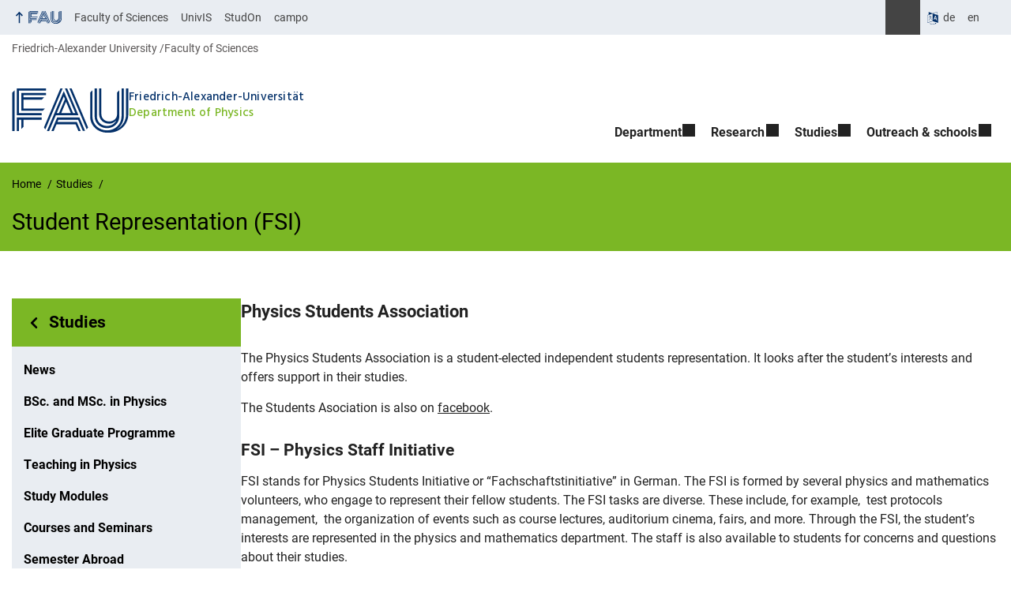

--- FILE ---
content_type: text/html; charset=UTF-8
request_url: https://www.physics.nat.fau.eu/studies/students-representation/
body_size: 11241
content:
<!DOCTYPE html>
<html class="no-js" lang="en-US">
	<head>
		<meta charset="UTF-8">
		<meta name="viewport" content="width=device-width, initial-scale=1.0">
		<title>Student Representation (FSI) - Department of Physics</title>
			<style>img:is([sizes="auto" i], [sizes^="auto," i]) { contain-intrinsic-size: 3000px 1500px }</style>
			<link rel="alternate" hreflang="de" href="https://www.physik.nat.fau.de/studium-o/fachschaft/">
		<link rel="alternate" type="application/rss+xml" title="Department of Physics - RSS 2.0 Feed" href="https://www.physics.nat.fau.eu/feed/">
		
		<!-- The SEO Framework by Sybre Waaijer -->
		<meta name="robots" content="max-snippet:-1,max-image-preview:large,max-video-preview:-1" />
		<link rel="canonical" href="https://www.physics.nat.fau.eu/studies/students-representation/" />
		<meta name="description" content="The Physics Students Association is a student-elected independent students representation. It looks after the student’s interests and offers support in their…" />
		<meta property="og:type" content="website" />
		<meta property="og:locale" content="en_US" />
		<meta property="og:site_name" content="Department of Physics" />
		<meta property="og:title" content="Student Representation (FSI)" />
		<meta property="og:description" content="The Physics Students Association is a student-elected independent students representation. It looks after the student’s interests and offers support in their studies. The Students Asociation is also…" />
		<meta property="og:url" content="https://www.physics.nat.fau.eu/studies/students-representation/" />
		<meta property="og:image" content="https://www.test.physik.nat.fau.de/files/2017/02/FSI_Gruppenfoto-300x200.jpg" />
		<meta name="twitter:card" content="summary_large_image" />
		<meta name="twitter:title" content="Student Representation (FSI)" />
		<meta name="twitter:description" content="The Physics Students Association is a student-elected independent students representation. It looks after the student’s interests and offers support in their studies. The Students Asociation is also…" />
		<meta name="twitter:image" content="https://www.test.physik.nat.fau.de/files/2017/02/FSI_Gruppenfoto-300x200.jpg" />
		<script type="application/ld+json">{"@context":"https://schema.org","@graph":[{"@type":"WebSite","@id":"https://www.physics.nat.fau.eu/#/schema/WebSite","url":"https://www.physics.nat.fau.eu/","name":"Department of Physics","inLanguage":"en-US","potentialAction":{"@type":"SearchAction","target":{"@type":"EntryPoint","urlTemplate":"https://www.physics.nat.fau.eu/search/{search_term_string}/"},"query-input":"required name=search_term_string"},"publisher":{"@type":"Organization","@id":"https://www.physics.nat.fau.eu/#/schema/Organization","name":"Department of Physics","url":"https://www.physics.nat.fau.eu/"}},{"@type":"WebPage","@id":"https://www.physics.nat.fau.eu/studies/students-representation/","url":"https://www.physics.nat.fau.eu/studies/students-representation/","name":"Student Representation (FSI) - Department of Physics","description":"The Physics Students Association is a student-elected independent students representation. It looks after the student’s interests and offers support in their…","inLanguage":"en-US","isPartOf":{"@id":"https://www.physics.nat.fau.eu/#/schema/WebSite"},"breadcrumb":{"@type":"BreadcrumbList","@id":"https://www.physics.nat.fau.eu/#/schema/BreadcrumbList","itemListElement":[{"@type":"ListItem","position":1,"item":"https://www.physics.nat.fau.eu/","name":"Department of Physics"},{"@type":"ListItem","position":2,"item":"https://www.physics.nat.fau.eu/studies/","name":"Studies"},{"@type":"ListItem","position":3,"name":"Student Representation (FSI)"}]},"potentialAction":{"@type":"ReadAction","target":"https://www.physics.nat.fau.eu/studies/students-representation/"}}]}</script>
		<!-- / The SEO Framework by Sybre Waaijer | 25.90ms meta | 9.60ms boot -->
		
		<link rel="alternate" type="application/rss+xml" title="Department of Physics &raquo; Feed" href="https://www.physics.nat.fau.eu/feed/" />
		<link rel='stylesheet' id='rrze-univis-css' href='https://www.physics.nat.fau.eu/wp-content/plugins/rrze-univis/css/rrze-univis.css?ver=6.8.3' media='all' />
		<link rel='stylesheet' id='fau-style-css' href='https://www.physics.nat.fau.eu/wp-content/themes/FAU-Natfak/style.css?ver=2.6.36' media='all' />
		<link rel='stylesheet' id='fau-style-print-css' href='https://www.physics.nat.fau.eu/wp-content/themes/FAU-Natfak/print.css?ver=2.6.36' media='print' />
		<link rel='stylesheet' id='rrze-legal-cookie-css' href='https://www.physics.nat.fau.eu/wp-content/plugins/rrze-legal/build/banner.css?ver=2.8.9' media='all' />
		<script src="https://www.physics.nat.fau.eu/wp-includes/js/jquery/jquery.min.js?ver=3.7.1" id="jquery-core-js"></script>
		<script src="https://www.physics.nat.fau.eu/wp-includes/js/jquery/jquery-migrate.min.js?ver=3.4.1" id="jquery-migrate-js"></script>
		<script type="text/javascript" id="rrze-unvis-ajax-frontend-js-extra">
		/* <![CDATA[ */
		var univis_frontend_ajax = {"ajax_frontend_url":"https:\/\/www.physics.nat.fau.eu\/wp-admin\/admin-ajax.php","ics_nonce":"b72ed50612"};
		/* ]]> */
		</script>
		<script src="https://www.physics.nat.fau.eu/wp-content/plugins/rrze-univis/src/js/rrze-univis-frontend.js" id="rrze-unvis-ajax-frontend-js"></script>
		        <style type="text/css">
		            #wpadminbar #wp-admin-bar-wp-logo>.ab-item .ab-icon:before,
		            #wpadminbar .quicklinks li .blavatar:before {
		                content: "\f319";
		                top: 2px;
		            }
		        </style>
		<link rel="dns-prefetch" href="http://www.physics.nat.fau.eu" crossorigin>
		<link rel="dns-prefetch" href="https://fau.eu" crossorigin>
		<link rel="dns-prefetch" href="https://nat.fau.eu" crossorigin>
		<link rel="shortcut icon" href="https://www.physics.nat.fau.eu/wp-content/themes/FAU-Natfak/img/socialmedia/favicon.ico">
		<link rel="apple-touch-icon" sizes="180x180" href="https://www.physics.nat.fau.eu/wp-content/themes/FAU-Natfak/img/socialmedia/favicon-apple-touch.png">
		<link rel="icon" type="image/png" sizes="180x180" href="https://www.physics.nat.fau.eu/wp-content/themes/FAU-Natfak/img/socialmedia/favicon-180x180.png">
		<link rel="icon" type="image/svg+xml" href="https://www.physics.nat.fau.eu/wp-content/themes/FAU-Natfak/img/socialmedia/favicon.svg" sizes="any">
		<link rel="mask-icon" type="image/svg+xml" href="https://www.physics.nat.fau.eu/wp-content/themes/FAU-Natfak/img/socialmedia/favicon-mask.svg" color="#04316a">
		<meta name="msapplication-TileColor" content="#04316a">
		<meta name="msapplication-TileImage" content="https://www.physics.nat.fau.eu/wp-content/themes/FAU-Natfak/img/socialmedia/favicon-180x180.png">
		<meta name="theme-color" content="#04316a">
	</head>
	<body id="top" class="wp-singular page-template page-template-page-templates page-template-page-subnav page-template-page-templatespage-subnav-php page page-id-841 page-child parent-pageid-71 wp-embed-responsive wp-theme-FAU-Natfak active-meta-widget faculty-nat fau-theme fauorg-fakultaet nologo slider-autoplay slider-fade blogroll-image-3-2 mainnav-forceclick mainnav-plainview blockeditor-disabled">		<div id="pagewrapper">
			<div id="headerwrapper">
				<nav id="skiplinks" aria-label="Jump links">
					<ul class="jumplinks">
						<li><a href="#maintop" tabindex="0">Skip navigation</a></li>
						<li><a href="#nav" tabindex="0">Skip to navigation</a></li>
						<li><a href="#footer" tabindex="0">Skip to the bottom</a></li>
					</ul>
				</nav>
				<div id="meta">
                    <div class="header-container">
                        <div class="header-row" id="meta-menu">
                            <div class="meta-links-container">
                                <a href="#meta-menu" class="meta-links-trigger meta-links-trigger-open">
                                    <span class="meta-links-trigger-text">Simulate organization breadcrumb open</span>
                                    <span class="meta-links-trigger-icon meta-links-trigger-icon-fau">
                                        <svg height="58" width="153" aria-labelledby="website-title" aria-hidden="true" role="img"><use xlink:href="#fau-logo-2021" class="faubaselogo"/></svg>                                    </span>
                                </a>
                                <a href="#top" class="meta-links-trigger meta-links-trigger-close">
                                    <span class="meta-links-trigger-text">Simulate organization breadcrumb close</span>
                                    <span class="meta-links-trigger-icon"></span>
                                </a>
                            </div>
                            <div class="meta-logo">
                                <div class="branding" itemscope itemtype="http://schema.org/Organization">
                                    <a itemprop="url" rel="home" class="generated" href="/"><span class="textlogo"><span class="baselogo"><svg height="58" width="153" aria-labelledby="website-title-meta" aria-hidden="true" role="img"><use xlink:href="#fau-logo-2021" class="faubaselogo"/></svg></span><span class="text"><span class="fau-title" aria-hidden="true">Friedrich-Alexander-Universität</span> <span id="website-title-meta" class="visible-title nat" itemprop="name">Department of Physics</span></span></span></a>                                </div>
                            </div>
                        </div>
                        <nav class="meta-links"
                             aria-label="Navigation: More offers">
                            <ul class="orgalist"><li class="fauhome"><a href="https://www.fau.eu"><svg height="16" width="42" aria-labelledby="fau-logo-2021-title-3 fau-logo-2021-desc-3" role="img"><title id="fau-logo-2021-title-3">FAU</title><desc id="fau-logo-2021-desc-3">To the central FAU website</desc><use xlink:href="#fau-logo-2021" class="fau"/></svg></a></li>
</ul>
    <nav class="orga-breadcrumb" aria-label="Organizational Navigation"><ol class="breadcrumblist" itemscope itemtype="https://schema.org/BreadcrumbList"><li itemprop="itemListElement" itemscope itemtype="https://schema.org/ListItem"><a itemprop="item" href="https://www.fau.eu"><span itemprop="name">Friedrich-Alexander University</span></a><meta itemprop="position" content="1" /></li><li itemprop="itemListElement" itemscope itemtype="https://schema.org/ListItem"><a itemprop="item" href="https://www.nat.fau.eu"><span itemprop="name">Faculty of Sciences</span></a><meta itemprop="position" content="2" /></li></ol></nav><div class="meta-search">
    <div itemscope itemtype="https://schema.org/WebSite">
        <meta itemprop="url" content="/">
        <form itemprop="potentialAction" itemscope itemtype="https://schema.org/SearchAction" id="search-header" role="search" aria-label="Search website" method="get" class="searchform" action="/">
            <label for="headsearchinput">Please enter the search term for searching into the documents of this website:</label>
            <meta itemprop="target" content="/?s={s}">
            <input itemprop="query-input" id="headsearchinput" type="text" value="" name="s" placeholder="Search term" required>
            <input type="hidden" name="post_type[]" value="page"><input type="hidden" name="post_type[]" value="post">            <div class="search-initiate-button"><span class="screen-reader-text">Suche öffnen</span></div>
            <input type="submit" enterkeyhint="search" value="Find">
        </form>
    </div>
</div>

<div class="meta-widget cms-workflow-widget"><div class="workflow-language mlp_language_box" aria-label="Language switcher" role="navigation"><ul><li><a rel="alternate" lang="de" hreflang="de" href="https://www.physik.nat.fau.de/studium-o/fachschaft/">de</a></li><li class="lang-current current"><a rel="alternate" lang="en" hreflang="en" href="https://www.physics.nat.fau.eu/studies/students-representation/" id="lang-current-locale">en</a></li></ul></div></div><ul class="meta-nav menu"><li><a data-wpel-link="internal" href="https://www.nat.fau.eu/">Faculty of Sciences</a></li><li><a data-wpel-link="internal" href="http://univis.uni-erlangen.de/">UnivIS</a></li><li><a data-wpel-link="internal" href="https://www.studon.fau.de">StudOn</a></li><li><a data-wpel-link="internal" href="https://www.campo.fau.eu/">campo</a></li></ul>
                        </nav>
                    </div>
                </div>
                
    <nav class="orga-breadcrumb" aria-label="Organizational Navigation"><ol class="breadcrumblist" itemscope itemtype="https://schema.org/BreadcrumbList"><li itemprop="itemListElement" itemscope itemtype="https://schema.org/ListItem"><a itemprop="item" href="https://www.fau.eu"><span itemprop="name">Friedrich-Alexander University</span></a><meta itemprop="position" content="1" /></li><li itemprop="itemListElement" itemscope itemtype="https://schema.org/ListItem"><a itemprop="item" href="https://www.nat.fau.eu"><span itemprop="name">Faculty of Sciences</span></a><meta itemprop="position" content="2" /></li></ol></nav>                <header id="header">
                    <div class="header-container">
                        <div class="header-row">
                            <div class="branding" id="logo" itemscope itemtype="http://schema.org/Organization">

                                <a itemprop="url" rel="home" class="generated" href="/"><span class="textlogo"><span class="baselogo"><svg height="58" width="153" aria-labelledby="website-title" aria-hidden="true" role="img"><use xlink:href="#fau-logo-2021" class="faubaselogo"/></svg></span><span class="text"><span class="fau-title" aria-hidden="true">Friedrich-Alexander-Universität</span> <span id="website-title" class="visible-title nat" itemprop="name">Department of Physics</span></span></span></a>
                            </div>
                                                        <nav class="header-menu" id="nav" aria-label="Main navigation">
                                <a href="#nav" id="mainnav-toggle"><span>Navigation</span></a>
                                <a href="#top" id="mainnav-toggle-close"><span>Navigation close</span></a>
                                <div id="nav-wrapper">
                                <ul class="nav"><li class="level1 has-sub"><a href="https://www.physics.nat.fau.eu/department/" class=" menu-item has-sub">Department</a><div class="nav-flyout"><div class="container"><div class="row"><div class="flyout-entries-full column-count-2"><ul class="sub-menu level2"><li class="external"><a href="https://www.physics.fau.eu/" class=" menu-item menu-item-type-custom menu-item-object-custom">Home</a></li><li><a href="https://www.physics.nat.fau.eu/department/staff/" class=" menu-item">Staff</a></li><li><a href="https://www.physics.nat.fau.eu/ssc/" class=" menu-item">Study Service Center (SSC) Physics</a></li><li><a href="https://www.physics.nat.fau.eu/department/facilities/" class=" menu-item">Facilities</a></li><li><a href="https://www.physics.nat.fau.eu/department/family-service/" class=" menu-item">Family service</a></li><li><a href="https://www.physics.nat.fau.eu/department/colloquium/" class=" menu-item">Colloquium</a></li><li><a href="https://www.physics.nat.fau.eu/department/graduation-ceremony-of-the-department-of-physics/" class=" menu-item">Graduation ceremony of the Department of Physics</a></li><li><a href="https://www.physics.nat.fau.eu/department/map/" class=" menu-item">Map</a></li><li><a href="https://www.physics.nat.fau.eu/department/opening-hours/" class=" menu-item">Opening hours</a></li></ul><a href="https://www.physics.nat.fau.eu/department/" class="button-portal">Portal Department</a></div></div></div></div></li><li class="level1 has-sub"><a href="https://www.physics.nat.fau.eu/research/" class=" menu-item has-sub">Research</a><div class="nav-flyout"><div class="container"><div class="row"><div class="flyout-entries-full column-count-1"><ul class="sub-menu level2"><li><a href="https://www.physics.nat.fau.eu/research/professors/" class=" menu-item">Professors</a></li><li><a href="https://www.physics.nat.fau.eu/research/junior-research-groups/" class=" menu-item">Junior Research Groups</a></li><li><a href="https://www.physics.nat.fau.eu/research/phd/" class=" menu-item">Doctoral students</a></li><li><a href="https://www.physics.nat.fau.eu/research/research-focus-areas/" class=" menu-item">Research Focus Areas</a></li><li><a href="https://www.physics.nat.fau.eu/research/centers/" class=" menu-item">Centers</a></li><li><a href="https://www.physics.nat.fau.eu/research/coordinated-dfg-programs/" class=" menu-item">Coordinated DFG-programs</a></li><li><a href="https://www.physics.nat.fau.eu/research/excellence-initiative/" class=" menu-item">Excellence initiative</a></li></ul><a href="https://www.physics.nat.fau.eu/research/" class="button-portal">Portal Research</a></div></div></div></div></li><li class="level1 has-sub"><a href="https://www.physics.nat.fau.eu/ssc/" class=" menu-item has-sub">Studies</a><div class="nav-flyout"><div class="container"><div class="row"><div class="flyout-entries-full column-count-2"><ul class="sub-menu level2"><li class="has-sub"><a href="https://www.physics.nat.fau.eu/ssc/prospectivestudents/" class=" menu-item has-sub">Prospective Students</a><ul class="sub-menu level3"><li class="external"><a href="https://www.physics.fau.eu/ssc/prospectivestudents/#Degree-programmes" class=" menu-item menu-item-type-custom menu-item-object-custom">Degree programmes</a></li><li class="external"><a href="https://www.physics.fau.eu/ssc/prospectivestudents/#Starting-your-studies" class=" menu-item menu-item-type-custom menu-item-object-custom">Starting your studies</a></li><li class="external"><a href="https://www.physics.fau.eu/ssc/prospectivestudents/#Early-entrance-programme" class=" menu-item menu-item-type-custom menu-item-object-custom">Early entrance programme</a></li><li class="external"><a href="https://www.physics.fau.eu/ssc/prospectivestudents/#module-programmes" class=" menu-item menu-item-type-custom menu-item-object-custom">Module programmes</a></li><li class="external"><a href="https://www.physics.fau.eu/ssc/prospectivestudents/#Information-events" class=" menu-item menu-item-type-custom menu-item-object-custom">Information events</a></li></ul></li><li class="has-sub"><a href="https://www.physics.nat.fau.eu/ssc/students/" class=" menu-item has-sub">Students</a><ul class="sub-menu level3"><li class="external"><a href="https://www.studon.fau.de/studon/goto.php?target=crs_5988248" class=" menu-item menu-item-type-custom menu-item-object-custom">Information portal (→ StudOn)</a></li><li class="external"><a href="https://www.physics-advanced.de/" class=" menu-item menu-item-type-custom menu-item-object-custom">Physics advanced</a></li><li class="external"><a href="https://www.physics.fau.eu/ssc/students/#lab-courses" class=" menu-item menu-item-type-custom menu-item-object-custom">Lab courses</a></li><li class="external"><a href="https://www.physics.fau.eu/ssc/students/#CIP_pool" class=" menu-item menu-item-type-custom menu-item-object-custom">CIP pool</a></li><li><a href="https://www.physics.nat.fau.eu/ssc/downloads/" class=" menu-item">Forms and leaflets</a></li><li class="external"><a href="https://www.physics.fau.eu/ssc/students/#Teaching_evaluation" class=" menu-item menu-item-type-custom menu-item-object-custom">Teaching evaluation</a></li></ul></li><li class="external"><a href="https://www.physics.fau.eu/ssc/students/#Alumni" class=" menu-item menu-item-type-custom menu-item-object-custom">Alumni</a></li><li class="external"><a href="https://mp.fsi.fau.de/?lang=en" class=" menu-item menu-item-type-custom menu-item-object-custom">Student association FSI (→ external)</a></li></ul><a href="https://www.physics.nat.fau.eu/ssc/" class="button-portal">Portal Study Service Center (SSC) Physics</a></div></div></div></div></li><li class="level1 has-sub"><a href="https://www.physics.nat.fau.eu/ssc/schools/" class=" menu-item has-sub">Outreach &amp; schools</a><div class="nav-flyout"><div class="container"><div class="row"><div class="flyout-entries-full column-count-1"><ul class="sub-menu level2"><li class="external"><a href="https://www.physics.fau.eu/" class=" menu-item menu-item-type-custom menu-item-object-custom">News</a></li><li class="has-sub"><a href="https://www.physics.nat.fau.eu/allevents/" class=" menu-item has-sub">Events</a><ul class="sub-menu level3"><li class="external"><a href="https://www.physik.nat.fau.de/schueler/moderne-physik/" class=" menu-item menu-item-type-custom menu-item-object-custom">Moderne Physik am Samstagmorgen (German)</a></li><li class="external"><a href="https://www.physik.nat.fau.de/department/weihnachtsvorlesung/" class=" menu-item menu-item-type-custom menu-item-object-custom">Weihnachtsvorlesung (German)</a></li><li><a href="https://www.physics.nat.fau.eu/department/colloquium/" class=" menu-item">Physics colloquium</a></li></ul></li><li><a href="https://www.physics.nat.fau.eu/ssc/schools/" class=" menu-item">Schools</a></li></ul><a href="https://www.physics.nat.fau.eu/ssc/schools/" class="button-portal">Portal Schools</a></div></div></div></div></li></ul>                                </div>
                            </nav>
                                                </div>
                    </div>
                </header>
            </div>

    <section id="hero" class="hero-small">
        <div class="hero-container hero-content">
            <div class="hero-row">
                <nav aria-label="Breadcrumb" class="breadcrumbs"><ol class="breadcrumblist" itemscope itemtype="https://schema.org/BreadcrumbList"><li itemprop="itemListElement" itemscope itemtype="https://schema.org/ListItem"><a itemprop="item" href="https://www.physics.nat.fau.eu/"><span itemprop="name">Home</span></a><meta itemprop="position" content="1" /></li><li itemprop="itemListElement" itemscope itemtype="https://schema.org/ListItem"><a itemprop="item" href="https://www.physics.nat.fau.eu/studies/"><span itemprop="name">Studies</span></a><meta itemprop="position" content="2" /></li><li itemprop="itemListElement" itemscope itemtype="https://schema.org/ListItem"><span class="active" aria-current="page" itemprop="name">Student Representation (FSI)</span><meta itemprop="position" content="3" /></li></ol></nav>			
            </div>
            <div class="hero-row" aria-hidden="true" role="presentation">
                <p class="presentationtitle" >Student Representation (FSI)</p>
            </div>
        </div>
    </section>

	<div id="content" class="subnav">
	    <div class="content-container">			
            <div class="content-row">	
                <nav class="sidebar-subnav" aria-labelledby="subnavtitle"><header id="subnavtitle" class="small menu-header"><span class="screen-reader-text">In page navigation: </span><a href="https://www.physics.nat.fau.eu/studies/">Studies</a></header><ul id="subnav"><li><a href="/studies/news/">News</a></li><li><a href="/studies/bsc-and-msc-in-physics/">BSc. and MSc. in Physics</a></li><li><a href="/studies/elite-graduate-programme/">Elite Graduate Programme</a></li><li><a href="/studies/physik-lehramt/">Teaching in Physics</a></li><li><a href="/studies/modulstudien/">Study Modules</a></li><li><a href="/studies/classes-and-seminars/">Courses and Seminars</a></li><li><a href="/studies/semester-abroad/">Semester Abroad</a></li><li><a href="/studies/service/">Service</a></li><li><a href="/studies/exam-schedule/">Exam Schedule</a></li><li class="current_page_item"><a href="/studies/students-representation/">Student Representation (FSI)</a></li><li><a href="/studies/alumni/">Alumni Association</a></li></ul></nav>		
                <div class="entry-content">
                <main>
                    <h1 id="maintop" class="screen-reader-text">Student Representation (FSI)</h1>
                    <p class="subtitle">Physics Students Association</p>                    <div class="inline-box">					   	
                                                <div class="content-inline"> 
                   
                        <p>The Physics Students Association is a student-elected independent students representation. It looks after the student&#8217;s interests and offers support in their studies.</p>
<p>The Students Asociation is also on <a href="https://www.facebook.com/fsvnat">facebook</a>.</p>
<h3>FSI &#8211; Physics Staff Initiative</h3>
<p>FSI stands for Physics Students Initiative or &#8220;Fachschaftstinitiative&#8221; in German. The FSI is formed by several physics and mathematics volunteers, who engage to represent their fellow students. The FSI tasks are diverse. These include, for example,  test protocols management,  the organization of events such as course lectures, auditorium cinema, fairs, and more. Through the FSI, the student&#8217;s interests are represented in the physics and mathematics department. The staff is also available to students for concerns and questions about their studies.</p>
<p>&nbsp;</p>
<p>&nbsp;</p>
<p><a  class="media-img lightbox alignright" href="https://www.physics.nat.fau.eu/files/2017/02/FSI_Gruppenfoto.jpg"><img fetchpriority="high" decoding="async" class="size-medium wp-image-1162  alignright " src="https://www.test.physik.nat.fau.de/files/2017/02/FSI_Gruppenfoto-300x200.jpg" alt="" width="300" height="200" srcset="https://www.physics.nat.fau.eu/files/2017/02/FSI_Gruppenfoto-300x200.jpg 300w, https://www.physics.nat.fau.eu/files/2017/02/FSI_Gruppenfoto-768x511.jpg 768w, https://www.physics.nat.fau.eu/files/2017/02/FSI_Gruppenfoto-225x150.jpg 225w, https://www.physics.nat.fau.eu/files/2017/02/FSI_Gruppenfoto-220x147.jpg 220w, https://www.physics.nat.fau.eu/files/2017/02/FSI_Gruppenfoto-165x110.jpg 165w, https://www.physics.nat.fau.eu/files/2017/02/FSI_Gruppenfoto-140x93.jpg 140w, https://www.physics.nat.fau.eu/files/2017/02/FSI_Gruppenfoto-706x470.jpg 706w, https://www.physics.nat.fau.eu/files/2017/02/FSI_Gruppenfoto-120x80.jpg 120w, https://www.physics.nat.fau.eu/files/2017/02/FSI_Gruppenfoto-145x97.jpg 145w, https://www.physics.nat.fau.eu/files/2017/02/FSI_Gruppenfoto.jpg 934w" sizes="(max-width: 300px) 100vw, 300px" /></a></p>
<p>The FSI invites everyone with interest to their weekly meetings, which take place every Wednesday at 6 pm.</p>
<p>For further information, visit the <a href="http://fachschaft.physik.uni-erlangen.de/">FSI-website</a> (German).</p>
                        </div>
                    </div>
                </main>    
                  					    
                </div>				
            </div>
	    </div>
	</div>
	
	


	<footer id="footer">
		<div class="container">
            

			<div class="footer-row">
				<div class="footer-logo fau">
					<svg height="55" width="144"><use xlink:href="#fau-logo-2021" class="fau-logo-footer"/></svg>				</div>
				<div class="footer-address">
					<address itemscope itemtype="http://schema.org/PostalAddress">
						<meta itemprop="name" content="Physics department office FAU Erlangen-Nürnberg">
						<span>Physics department office<br>FAU Erlangen-Nürnberg</span><br>
						<span itemprop="streetAddress">Staudtstr. 7 / B2 </span><br>
						<span itemprop="postalCode">91058</span> <span itemprop="addressLocality">Erlangen</span><br>
						<span itemprop="addressCountry">Germany</span>   
					</address>
			   	</div>
		    <div class="footer-meta">
			<nav aria-label="Contact, imprint and additional information">
			    <ul id="footer-nav" class="menu"><li class="tos menu-item menu-item-type-custom menu-item-object-custom menu-item-3286"><a href="https://www.physics.nat.fau.eu/imprint">Imprint</a></li>
<li class="tos menu-item menu-item-type-custom menu-item-object-custom menu-item-3287"><a href="https://www.physics.nat.fau.eu/privacy">Privacy</a></li>
<li class="tos menu-item menu-item-type-custom menu-item-object-custom menu-item-3288"><a href="https://www.physics.nat.fau.eu/accessibility">Accessibility</a></li>
<li class="menu-item menu-item-type-post_type menu-item-object-page menu-item-3455"><a href="https://www.physics.nat.fau.eu/studies/exam-schedule/">Exam Schedule</a></li>
<li class="menu-item menu-item-type-custom menu-item-object-custom menu-item-3292"><a href="https://www.physics.nat.fau.eu/ssc/downloads">Forms</a></li>
</ul>			</nav>
			<nav class="svg-socialmedia round hoverbg" aria-label="Social media"><div itemscope itemtype="http://schema.org/Organization"><meta itemprop="name" content="Department of Physics"><meta itemprop="url" content="https://www.physics.nat.fau.eu/"><ul><li class="social-facebook"><a data-wpel-link="internal" itemprop="sameAs" href="https://de-de.facebook.com/Uni.Erlangen.Nuernberg">Facebook</a></li><li class="social-iconbyurl"><a data-wpel-link="internal" itemprop="sameAs" href="https://www.physics.nat.fau.eu/feed/">RSS Feed</a></li><li class="social-instagram"><a data-wpel-link="internal" itemprop="sameAs" href="https://instagram.com/uni_fau/">Instagram</a></li><li class="social-twitter"><a data-wpel-link="internal" itemprop="sameAs" href="https://twitter.com/UniFAU">Twitter</a></li><li class="social-wikipedia"><a data-wpel-link="internal" itemprop="sameAs" href="https://de.wikipedia.org/wiki/Friedrich-Alexander-Universit%C3%A4t_Erlangen-N%C3%BCrnberg">Wikipedia</a></li></ul></div></nav>		    </div>
		</div>
	    </div>
	    <a href="#pagewrapper" class="top-link"><span class="arrow-up"></span><span class="screen-reader-text">Up</span></a>
	</footer>
    </div> 
	<script type="speculationrules">
{"prefetch":[{"source":"document","where":{"and":[{"href_matches":"\/*"},{"not":{"href_matches":["\/wp-*.php","\/wp-admin\/*","\/files\/*","\/wp-content\/*","\/wp-content\/plugins\/*","\/wp-content\/themes\/FAU-Natfak\/*","\/*\\?(.+)"]}},{"not":{"selector_matches":"a[rel~=\"nofollow\"]"}},{"not":{"selector_matches":".no-prefetch, .no-prefetch a"}}]},"eagerness":"conservative"}]}
</script>

<svg class="fau-svg-definitions" version="1.1" xmlns="http://www.w3.org/2000/svg" xmlns:xlink="http://www.w3.org/1999/xlink">
	<symbol id="fau-logo-2021" viewBox="0 0 479 183"><g id="Logo" transform="matrix(1 0 0 1 0 -2)"><path d="M0 19.1 L9.3 9.8 L9.3 178.1 L0 178.1 Z M27.8 11.3 L139 11.3 L139 2 L18.5 2 L18.5 11.3 L18.5 113.3 L120.9 113.3 L120.9 104 L27.8 104 Z M134.9 85.4 L46.3 85.4 L46.3 48.3 L122 48.3 L131.3 39 L46.3 39 L46.3 29.7 L139 29.7 L139 20.4 L46.3 20.4 L37 20.4 L37 94.5 L125.6 94.5 Z M18.5 127.1 L18.5 178.1 L27.8 178.1 L27.8 131.8 L37.1 131.8 L37.1 170.4 L46.4 161.1 L46.4 131.8 L121 131.8 L121 122.5 L18.5 122.5 Z M469.8 2 L469.8 108.6 C469.8 133.4 458.7 154.7 432.9 171.1 L432.7 170.8 C449.7 157.3 460.5 140.1 460.5 117.7 L460.5 2 L451.2 2 L451.2 117.5 C451.2 150.8 424.2 175.7 391 175.7 C357.8 175.7 330.8 150.7 330.8 117.5 L330.8 9.8 L321.5 19.1 L321.5 117.8 C321.5 156.2 352.6 185 391 185 C391.9 185 400.3 185 400.3 185 C438.1 185 479.1 157.1 479.1 108.8 C479.1 108.8 479.1 2.1 479.1 2.1 L469.8 2.1 Z M391 166.5 C419.1 166.5 442 145.7 442 117.5 L442 117.5 L442 9.8 L432.7 19.1 L432.7 108.6 C432.7 126.5 418.2 138.7 400.3 138.7 C382.4 138.7 367.9 126.5 367.9 108.6 L367.9 2 L358.6 2 L358.6 108.6 C358.6 131.6 377.3 148 400.3 148 C409.7 148 421.2 143.3 428.9 135.2 L429.1 135.5 C421.8 149 408.4 157.3 391 157.3 C368.1 157.3 349.5 140.7 349.3 117.9 L349.3 117.9 L349.3 2 L340 2 L340 117.9 L340 117.9 C340.2 145.8 363 166.5 391 166.5 Z M185.1 122.5 L161.7 178.1 L171 178.1 L171 178.1 L171 178.1 L182.7 150.3 L261.2 150.3 L272.9 178.1 L282.2 178.1 L266.5 141 L186.5 141 L190.4 131.7 L271.8 131.7 L291.3 178 L300.6 178 L277.2 122.4 L185.1 122.4 Z M198.7 2 L130.6 163.6 L136.5 171.6 L208 2 Z M235.8 2 L307.2 171.6 L313.1 163.6 L245 2 Z M179.7 113.2 L152.3 178.1 L143 178.1 L212.6 13 L250.9 103.9 L260.2 103.9 L217.2 2 L226.5 2 L273.3 113.2 Z M221.9 57.1 L202.1 104 L241.6 104 Z M183.6 104 L192.9 104 L217.3 46.1 L212.7 35.1 Z"/></g></symbol>
</svg>
<!--googleoff: all-->
<div data-nosnippet><script id="RRZELegalBannerWrap" type="text/template"><div id="RRZELegalBanner" class="RRZELegal" role="dialog" aria-labelledby="BannerTextHeadline" aria-describedby="BannerTextDescription" aria-modal="true"> <div class="middle-center" style="display: none;"> <div class="_rrzelegal-box-wrap"> <div class="_rrzelegal-box _rrzelegal-box-advanced"> <div class="cookie-box"> <div class="container"> <div class="row"> <div class="col-12"> <div class="_rrzelegal-flex-center"> <span role="heading" aria-level="3" class="_rrzelegal-h3" id="BannerTextHeadline"> Privacy Settings </span> </div> <p id="BannerTextDescription"> <p>Our website uses cookies and similar technologies.</p> <p>Some cookies are necessary for visiting this website, i.e. essential. Otherwise, without these cookies, your end device would not be able to remember your privacy choices, for example.</p> <p>If you agree, we also use cookies and data to measure your interactions with our website or to integrate external media (e.g. videos).</p> <p>You can view and withdraw your consent at any time at <a href="https://www.physics.nat.fau.eu/privacy/" tabindex="0">Privacy policy</a>. On the site you will also find additional information about the cookies and technologies used.</p> </p> <fieldset> <legend class="sr-only">Privacy Settings</legend> <ul> <li> <label class="_rrzelegal-checkbox"> Essential <input id="checkbox-essential" tabindex="0" type="checkbox" name="cookieGroup[]" value="essential" checked disabled data-rrzelegal-cookie-checkbox> <span class="_rrzelegal-checkbox-indicator"></span> </label> </li> <li> <label class="_rrzelegal-checkbox"> Statistics <input id="checkbox-statistics" tabindex="0" type="checkbox" name="cookieGroup[]" value="statistics" data-rrzelegal-cookie-checkbox> <span class="_rrzelegal-checkbox-indicator"></span> </label> </li> <li> <label class="_rrzelegal-checkbox"> External Media <input id="checkbox-external_media" tabindex="0" type="checkbox" name="cookieGroup[]" value="external_media" data-rrzelegal-cookie-checkbox> <span class="_rrzelegal-checkbox-indicator"></span> </label> </li> </ul> </fieldset> <p class="_rrzelegal-accept"> <a href="#" tabindex="0" role="button" class="_rrzelegal-btn _rrzelegal-btn-accept-all _rrzelegal-cursor" data-cookie-accept-all> Accept all </a> </p> <p class="_rrzelegal-accept"> <a href="#" tabindex="0" role="button" id="BannerSaveButton" class="_rrzelegal-btn _rrzelegal-cursor" data-cookie-accept> Save </a> </p> <p class="_rrzelegal-refuse-btn"> <a class="_rrzelegal-btn" href="#" tabindex="0" role="button" data-cookie-refuse> Accept only essential cookies </a> </p> <p class="_rrzelegal-manage-btn"> <a href="#" tabindex="0" data-cookie-individual> Individual privacy settings </a> </p> <p class="_rrzelegal-legal"> <a href="https://www.physics.nat.fau.eu/imprint/" tabindex="0"> Imprint </a> <span class="_rrzelegal-separator"></span> <a href="https://www.physics.nat.fau.eu/privacy/" tabindex="0"> Privacy policy </a> <span class="_rrzelegal-separator"></span> <a href="https://www.physics.nat.fau.eu/accessibility/" tabindex="0"> Accessibility </a> </p> </div> </div> </div> </div> <div class="cookie-preference" aria-hidden="true" role="dialog" aria-describedby="CookiePrefDescription" aria-modal="true"> <div class="container not-visible"> <div class="row no-gutters"> <div class="col-12"> <div class="row no-gutters align-items-top"> <div class="col-12"> <div class="_rrzelegal-flex-center"> <span role="heading" aria-level="3" class="_rrzelegal-h3"> Privacy Settings </span> </div> <p id="CookiePrefDescription"> <span class="_rrzelegal-paragraph _rrzelegal-text-description">Here you will find an overview of all cookies used. You can give your consent to whole categories or display further information and select certain cookies.</span> </p> <div class="row no-gutters align-items-center"> <div class="col-12 col-sm-10"> <p class="_rrzelegal-accept"> <a href="#" class="_rrzelegal-btn _rrzelegal-btn-accept-all _rrzelegal-cursor" tabindex="0" role="button" data-cookie-accept-all> Accept all </a> <a href="#" id="CookiePrefSave" tabindex="0" role="button" class="_rrzelegal-btn _rrzelegal-cursor" data-cookie-accept> Save </a> <a href="#" class="_rrzelegal-btn _rrzelegal-refuse-btn _rrzelegal-cursor" tabindex="0" role="button" data-cookie-refuse> Accept only essential cookies </a> </p> </div> <div class="col-12 col-sm-2"> <p class="_rrzelegal-refuse"> <a href="#" class="_rrzelegal-cursor" tabindex="0" data-cookie-back> Back </a> </p> </div> </div> </div> </div> <div data-cookie-accordion> <fieldset> <legend class="sr-only">Privacy Settings</legend> <div class="bcac-item"> <div class="d-flex flex-row"> <label class="w-75"> <span role="heading" aria-level="4" class="_rrzelegal-h4"> Essential (4) </span> </label> <div class="w-25 text-right"> </div> </div> <div class="d-block"> <p>Essential cookies enable basic functions and are necessary for the proper function of the website.</p> <p class="text-center"> <a href="#" class="_rrzelegal-cursor d-block" tabindex="0" data-cookie-accordion-target="essential"> <span data-cookie-accordion-status="show"> Show Cookie Information </span> <span data-cookie-accordion-status="hide" class="rrzelegal-hide"> Hide Cookie Information </span> </a> </p> </div> <div class="rrzelegal-hide" data-cookie-accordion-parent="essential"> <table> <tr> <th>Name</th> <td> <label> Default Cookie </label> </td> </tr> <tr> <th>Provider</th> <td>Owner of this website</td> </tr> <tr> <th>Purpose</th> <td>Saves the visitors preferences selected in the Consent Banner.</td> </tr> <tr> <th>Privacy Policy</th> <td class="_rrzelegal-pp-url"> <a href="https://www.physics.nat.fau.eu/privacy/" target="_blank" rel="nofollow noopener noreferrer"> https://www.physics.nat.fau.eu/privacy/ </a> </td> </tr> <tr> <th>Hosts</th> <td>www.physics.nat.fau.eu</td> </tr> <tr> <th>Cookie Name</th> <td>rrze-legal-consent</td> </tr> <tr> <th>Cookie Expiry</th> <td>1 Year</td> </tr> </table> <table> <tr> <th>Name</th> <td> <label> WordPress </label> </td> </tr> <tr> <th>Provider</th> <td>No transmission to third parties</td> </tr> <tr> <th>Purpose</th> <td>Test if cookie can be set. Remember User session.</td> </tr> <tr> <th>Privacy Policy</th> <td class="_rrzelegal-pp-url"> <a href="https://www.physics.nat.fau.eu/privacy/" target="_blank" rel="nofollow noopener noreferrer"> https://www.physics.nat.fau.eu/privacy/ </a> </td> </tr> <tr> <th>Hosts</th> <td>.www.physics.nat.fau.eu</td> </tr> <tr> <th>Cookie Name</th> <td>wordpress_[*]</td> </tr> <tr> <th>Cookie Expiry</th> <td>Session</td> </tr> </table> <table> <tr> <th>Name</th> <td> <label> SimpleSAML </label> </td> </tr> <tr> <th>Provider</th> <td>No transmission to third parties</td> </tr> <tr> <th>Purpose</th> <td>Used to manage WebSSO session state.</td> </tr> <tr> <th>Privacy Policy</th> <td class="_rrzelegal-pp-url"> <a href="https://www.physics.nat.fau.eu/privacy/" target="_blank" rel="nofollow noopener noreferrer"> https://www.physics.nat.fau.eu/privacy/ </a> </td> </tr> <tr> <th>Hosts</th> <td>www.physics.nat.fau.eu</td> </tr> <tr> <th>Cookie Name</th> <td>SimpleSAMLSessionID,SimpleSAMLAuthToken</td> </tr> <tr> <th>Cookie Expiry</th> <td>Session</td> </tr> </table> <table> <tr> <th>Name</th> <td> <label> PHPSESSID </label> </td> </tr> <tr> <th>Provider</th> <td>No transmission to third parties</td> </tr> <tr> <th>Purpose</th> <td>Preserves user session state across page requests.</td> </tr> <tr> <th>Privacy Policy</th> <td class="_rrzelegal-pp-url"> <a href="https://www.physics.nat.fau.eu/privacy/" target="_blank" rel="nofollow noopener noreferrer"> https://www.physics.nat.fau.eu/privacy/ </a> </td> </tr> <tr> <th>Hosts</th> <td>www.physics.nat.fau.eu</td> </tr> <tr> <th>Cookie Name</th> <td>PHPSESSID</td> </tr> <tr> <th>Cookie Expiry</th> <td>Session</td> </tr> </table> </div> </div> <div class="bcac-item"> <div class="d-flex flex-row"> <label class="w-75"> <span role="heading" aria-level="4" class="_rrzelegal-h4"> Statistics (1) </span> </label> <div class="w-25 text-right"> <label class="_rrzelegal-btn-switch"> <span class="sr-only"> Statistics </span> <input tabindex="0" id="rrzelegal-cookie-group-statistics" type="checkbox" name="cookieGroup[]" value="statistics" data-rrzelegal-cookie-switch> <span class="_rrzelegal-slider"></span> <span class="_rrzelegal-btn-switch-status" data-active="On" data-inactive="Off"> </span> </label> </div> </div> <div class="d-block"> <p>Statistics cookies collect information anonymously. This information helps us to understand how our visitors use our website.</p> <p class="text-center"> <a href="#" class="_rrzelegal-cursor d-block" tabindex="0" data-cookie-accordion-target="statistics"> <span data-cookie-accordion-status="show"> Show Cookie Information </span> <span data-cookie-accordion-status="hide" class="rrzelegal-hide"> Hide Cookie Information </span> </a> </p> </div> <div class="rrzelegal-hide" data-cookie-accordion-parent="statistics"> <table> <tr> <th>Accept</th> <td> <label class="_rrzelegal-btn-switch _rrzelegal-btn-switch--textRight"> <span class="sr-only">Siteimprove Analytics</span> <input id="rrzelegal-cookie-siteimprove_analytics" tabindex="0" type="checkbox" data-cookie-group="statistics" name="cookies[statistics][]" value="siteimprove_analytics" data-rrzelegal-cookie-switch> <span class="_rrzelegal-slider"></span> <span class="_rrzelegal-btn-switch-status" data-active="On" data-inactive="Off" aria-hidden="true"> </span> </label> </td> </tr> <tr> <th>Name</th> <td> <label> Siteimprove Analytics </label> </td> </tr> <tr> <th>Provider</th> <td>Rosenheimer Str. 143 C, 81671 Munich, Germany</td> </tr> <tr> <th>Purpose</th> <td>Used to help record the visitor’s use of the website.</td> </tr> <tr> <th>Privacy Policy</th> <td class="_rrzelegal-pp-url"> <a href="https://www.siteimprove.com/privacy/privacy-policy/" target="_blank" rel="nofollow noopener noreferrer"> https://www.siteimprove.com/privacy/privacy-policy/ </a> </td> </tr> <tr> <th>Hosts</th> <td>siteimprove.com</td> </tr> <tr> <th>Cookie Name</th> <td>nmstat</td> </tr> <tr> <th>Cookie Expiry</th> <td>1000 Days</td> </tr> </table> </div> </div> <div class="bcac-item"> <div class="d-flex flex-row"> <label class="w-75"> <span role="heading" aria-level="4" class="_rrzelegal-h4"> External Media (6) </span> </label> <div class="w-25 text-right"> <label class="_rrzelegal-btn-switch"> <span class="sr-only"> External Media </span> <input tabindex="0" id="rrzelegal-cookie-group-external_media" type="checkbox" name="cookieGroup[]" value="external_media" data-rrzelegal-cookie-switch> <span class="_rrzelegal-slider"></span> <span class="_rrzelegal-btn-switch-status" data-active="On" data-inactive="Off"> </span> </label> </div> </div> <div class="d-block"> <p>Content from video platforms and social media platforms is blocked by default. If External Media cookies are accepted, access to those contents no longer requires manual consent.</p> <p class="text-center"> <a href="#" class="_rrzelegal-cursor d-block" tabindex="0" data-cookie-accordion-target="external_media"> <span data-cookie-accordion-status="show"> Show Cookie Information </span> <span data-cookie-accordion-status="hide" class="rrzelegal-hide"> Hide Cookie Information </span> </a> </p> </div> <div class="rrzelegal-hide" data-cookie-accordion-parent="external_media"> <table> <tr> <th>Accept</th> <td> <label class="_rrzelegal-btn-switch _rrzelegal-btn-switch--textRight"> <span class="sr-only">Twitter</span> <input id="rrzelegal-cookie-twitter" tabindex="0" type="checkbox" data-cookie-group="external_media" name="cookies[external_media][]" value="twitter" data-rrzelegal-cookie-switch> <span class="_rrzelegal-slider"></span> <span class="_rrzelegal-btn-switch-status" data-active="On" data-inactive="Off" aria-hidden="true"> </span> </label> </td> </tr> <tr> <th>Name</th> <td> <label> Twitter </label> </td> </tr> <tr> <th>Provider</th> <td>Twitter International Company, One Cumberland Place, Fenian Street, Dublin 2, D02 AX07, Ireland</td> </tr> <tr> <th>Purpose</th> <td>Used to unblock Twitter content.</td> </tr> <tr> <th>Privacy Policy</th> <td class="_rrzelegal-pp-url"> <a href="https://twitter.com/privacy" target="_blank" rel="nofollow noopener noreferrer"> https://twitter.com/privacy </a> </td> </tr> <tr> <th>Hosts</th> <td>twimg.com, twitter.com</td> </tr> <tr> <th>Cookie Name</th> <td>__widgetsettings, local_storage_support_test</td> </tr> <tr> <th>Cookie Expiry</th> <td>Unlimited</td> </tr> </table> <table> <tr> <th>Accept</th> <td> <label class="_rrzelegal-btn-switch _rrzelegal-btn-switch--textRight"> <span class="sr-only">YouTube</span> <input id="rrzelegal-cookie-youtube" tabindex="0" type="checkbox" data-cookie-group="external_media" name="cookies[external_media][]" value="youtube" data-rrzelegal-cookie-switch> <span class="_rrzelegal-slider"></span> <span class="_rrzelegal-btn-switch-status" data-active="On" data-inactive="Off" aria-hidden="true"> </span> </label> </td> </tr> <tr> <th>Name</th> <td> <label> YouTube </label> </td> </tr> <tr> <th>Provider</th> <td>Google Ireland Limited, Gordon House, Barrow Street, Dublin 4, Ireland</td> </tr> <tr> <th>Purpose</th> <td>Used to unblock YouTube content.</td> </tr> <tr> <th>Privacy Policy</th> <td class="_rrzelegal-pp-url"> <a href="https://policies.google.com/privacy?hl=en&#038;gl=en" target="_blank" rel="nofollow noopener noreferrer"> https://policies.google.com/privacy?hl=en&#038;gl=en </a> </td> </tr> <tr> <th>Hosts</th> <td>google.com, youtube.com, youtube-nocookie.com</td> </tr> <tr> <th>Cookie Name</th> <td>NID</td> </tr> <tr> <th>Cookie Expiry</th> <td>6 Months</td> </tr> </table> <table> <tr> <th>Accept</th> <td> <label class="_rrzelegal-btn-switch _rrzelegal-btn-switch--textRight"> <span class="sr-only">Vimeo</span> <input id="rrzelegal-cookie-vimeo" tabindex="0" type="checkbox" data-cookie-group="external_media" name="cookies[external_media][]" value="vimeo" data-rrzelegal-cookie-switch> <span class="_rrzelegal-slider"></span> <span class="_rrzelegal-btn-switch-status" data-active="On" data-inactive="Off" aria-hidden="true"> </span> </label> </td> </tr> <tr> <th>Name</th> <td> <label> Vimeo </label> </td> </tr> <tr> <th>Provider</th> <td>Vimeo Inc., 555 West 18th Street, New York, New York 10011, USA</td> </tr> <tr> <th>Purpose</th> <td>Used to unblock Vimeo content.</td> </tr> <tr> <th>Privacy Policy</th> <td class="_rrzelegal-pp-url"> <a href="https://vimeo.com/privacy" target="_blank" rel="nofollow noopener noreferrer"> https://vimeo.com/privacy </a> </td> </tr> <tr> <th>Hosts</th> <td>player.vimeo.com</td> </tr> <tr> <th>Cookie Name</th> <td>vuid</td> </tr> <tr> <th>Cookie Expiry</th> <td>2 Years</td> </tr> </table> <table> <tr> <th>Accept</th> <td> <label class="_rrzelegal-btn-switch _rrzelegal-btn-switch--textRight"> <span class="sr-only">Slideshare</span> <input id="rrzelegal-cookie-slideshare" tabindex="0" type="checkbox" data-cookie-group="external_media" name="cookies[external_media][]" value="slideshare" data-rrzelegal-cookie-switch> <span class="_rrzelegal-slider"></span> <span class="_rrzelegal-btn-switch-status" data-active="On" data-inactive="Off" aria-hidden="true"> </span> </label> </td> </tr> <tr> <th>Name</th> <td> <label> Slideshare </label> </td> </tr> <tr> <th>Provider</th> <td>Scribd, Inc., 460 Bryant St, 100, San Francisco, CA 94107-2594 USA</td> </tr> <tr> <th>Purpose</th> <td>Used to unblock Slideshare content.</td> </tr> <tr> <th>Privacy Policy</th> <td class="_rrzelegal-pp-url"> <a href="https://www.slideshare.net/privacy" target="_blank" rel="nofollow noopener noreferrer"> https://www.slideshare.net/privacy </a> </td> </tr> <tr> <th>Hosts</th> <td>www.slideshare.net</td> </tr> <tr> <th>Cookie Name</th> <td>__utma</td> </tr> <tr> <th>Cookie Expiry</th> <td>2 Years</td> </tr> </table> <table> <tr> <th>Accept</th> <td> <label class="_rrzelegal-btn-switch _rrzelegal-btn-switch--textRight"> <span class="sr-only">BR Mediathek</span> <input id="rrzelegal-cookie-brmediathek" tabindex="0" type="checkbox" data-cookie-group="external_media" name="cookies[external_media][]" value="brmediathek" data-rrzelegal-cookie-switch> <span class="_rrzelegal-slider"></span> <span class="_rrzelegal-btn-switch-status" data-active="On" data-inactive="Off" aria-hidden="true"> </span> </label> </td> </tr> <tr> <th>Name</th> <td> <label> BR Mediathek </label> </td> </tr> <tr> <th>Provider</th> <td>Bayerischer Rundfunk, Rundfunkplatz 1, 80335 Munich, Germany</td> </tr> <tr> <th>Purpose</th> <td>Used to unblock BR content.</td> </tr> <tr> <th>Privacy Policy</th> <td class="_rrzelegal-pp-url"> <a href="https://www.br.de/unternehmen/service/impressum/impressum-datenschutzerklaerung-unternehmen-v2-100.html" target="_blank" rel="nofollow noopener noreferrer"> https://www.br.de/unternehmen/service/impressum/impressum-datenschutzerklaerung-unternehmen-v2-100.html </a> </td> </tr> <tr> <th>Hosts</th> <td>www.br.de</td> </tr> <tr> <th>Cookie Name</th> <td>atid</td> </tr> <tr> <th>Cookie Expiry</th> <td>1 Year</td> </tr> </table> <table> <tr> <th>Accept</th> <td> <label class="_rrzelegal-btn-switch _rrzelegal-btn-switch--textRight"> <span class="sr-only">ARD Mediathek</span> <input id="rrzelegal-cookie-ardmediathek" tabindex="0" type="checkbox" data-cookie-group="external_media" name="cookies[external_media][]" value="ardmediathek" data-rrzelegal-cookie-switch> <span class="_rrzelegal-slider"></span> <span class="_rrzelegal-btn-switch-status" data-active="On" data-inactive="Off" aria-hidden="true"> </span> </label> </td> </tr> <tr> <th>Name</th> <td> <label> ARD Mediathek </label> </td> </tr> <tr> <th>Provider</th> <td>Bayerischer Rundfunk, Rundfunkplatz 1, 80335 Munich, Germany</td> </tr> <tr> <th>Purpose</th> <td>Used to unblock ARD content.</td> </tr> <tr> <th>Privacy Policy</th> <td class="_rrzelegal-pp-url"> <a href="https://www.ardmediathek.de/datenschutz" target="_blank" rel="nofollow noopener noreferrer"> https://www.ardmediathek.de/datenschutz </a> </td> </tr> <tr> <th>Hosts</th> <td>www.ardmediathek.de</td> </tr> <tr> <th>Cookie Name</th> <td>atidvisitor</td> </tr> <tr> <th>Cookie Expiry</th> <td>1 Year</td> </tr> </table> </div> </div> </fieldset> </div> <div class="d-flex justify-content-between"> <p class="_rrzelegal-legal flex-fill"> <a href="https://www.physics.nat.fau.eu/imprint/"> Imprint </a> <span class="_rrzelegal-separator"></span> <a href="https://www.physics.nat.fau.eu/privacy/"> Privacy policy </a> <span class="_rrzelegal-separator"></span> <a href="https://www.physics.nat.fau.eu/accessibility/"> Accessibility </a> </p> </div> </div> </div> </div> </div> </div> </div> </div> </div> </script></div>
<!--googleon: all-->
<script src="https://www.physics.nat.fau.eu/wp-content/themes/FAU-Natfak/js/printlinks.min.js?ver=2.6.36" id="fau-js-printlinks-js"></script>
<script src="https://www.physics.nat.fau.eu/wp-content/themes/FAU-Natfak/js/fau-theme.min.js?ver=2.6.36" id="fau-scripts-js"></script>
<script type="text/javascript" id="rrze_legal_consent_banner-js-extra">
/* <![CDATA[ */
var rrzelegalCookieConfig = {"ajaxURL":"https:\/\/www.physics.nat.fau.eu\/wp-admin\/admin-ajax.php","animation":"","animationDelay":"","animationIn":"_rrzelegal-fadeInDown","animationOut":"_rrzelegal-flipOutX","blockContent":"1","boxLayout":"box","boxLayoutAdvanced":"1","automaticCookieDomainAndPath":"","cookieDomain":"www.physics.nat.fau.eu","cookiePath":"\/","cookieSecure":"1","cookieLifetime":"182","cookieLifetimeEssentialOnly":"182","crossDomainCookie":[],"cookieBeforeConsent":"","cookiesForBots":"1","cookieVersion":"4","hideBannerOnUrls":["","https:\/\/www.physics.nat.fau.eu\/imprint\/","https:\/\/www.physics.nat.fau.eu\/accessibility\/","https:\/\/www.physics.nat.fau.eu\/privacy\/"],"cookiesForIpAddresses":"1","respectDoNotTrack":"1","hasOnlyEssentialCookies":"","reloadAfterConsent":"","reloadAfterOptOut":"","showBanner":"1","bannerIntegration":"javascript","ignorePreSelectStatus":"1","cookies":{"essential":["default","wordpress","simplesamlsessionid","phpsessid"],"statistics":["siteimprove_analytics"],"marketing":[],"external_media":["twitter","youtube","vimeo","slideshare","brmediathek","ardmediathek"]}};
var rrzelegalCookieCookies = {"essential":{"default":{"cookieNameList":{"rrze-legal-consent":"rrze-legal-consent"},"settings":{"blockCookiesBeforeConsent":false,"prioritize":false,"asyncOptOutCode":false}},"wordpress":{"cookieNameList":{"wordpress_[*]":"wordpress_[*]"},"settings":{"blockCookiesBeforeConsent":false,"prioritize":false,"asyncOptOutCode":false}},"simplesamlsessionid":{"cookieNameList":{"SimpleSAMLSessionID":"SimpleSAMLSessionID","SimpleSAMLAuthToken":"SimpleSAMLAuthToken"},"settings":{"blockCookiesBeforeConsent":false,"prioritize":false,"asyncOptOutCode":false}},"phpsessid":{"cookieNameList":{"PHPSESSID":"PHPSESSID"},"settings":{"blockCookiesBeforeConsent":false,"prioritize":false,"asyncOptOutCode":false}}},"statistics":{"siteimprove_analytics":{"cookieNameList":{"nmstat":"nmstat"},"settings":{"blockCookiesBeforeConsent":false,"prioritize":false,"asyncOptOutCode":false},"optInJS":"PHNjcmlwdD53aW5kb3cuUlJaRUxlZ2FsLnVuYmxvY2tTY3JpcHRCbG9ja2VySWQoInNpdGVpbXByb3ZlX2FuYWx5dGljcyIpOzwvc2NyaXB0Pg==","optOutJS":""}},"external_media":{"twitter":{"cookieNameList":{"__widgetsettings":"__widgetsettings","local_storage_support_test":"local_storage_support_test"},"settings":{"blockCookiesBeforeConsent":false,"prioritize":false,"asyncOptOutCode":false},"optInJS":"PHNjcmlwdD5pZih0eXBlb2Ygd2luZG93LlJSWkVMZWdhbCA9PT0gIm9iamVjdCIpIHsgd2luZG93LlJSWkVMZWdhbC51bmJsb2NrQ29udGVudElkKCJ0d2l0dGVyIik7IH08L3NjcmlwdD4=","optOutJS":""},"youtube":{"cookieNameList":{"NID":"NID"},"settings":{"blockCookiesBeforeConsent":false,"prioritize":false,"asyncOptOutCode":false},"optInJS":"PHNjcmlwdD5pZih0eXBlb2Ygd2luZG93LlJSWkVMZWdhbCA9PT0gIm9iamVjdCIpIHsgd2luZG93LlJSWkVMZWdhbC51bmJsb2NrQ29udGVudElkKCJ5b3V0dWJlIik7IH08L3NjcmlwdD4=","optOutJS":""},"vimeo":{"cookieNameList":{"vuid":"vuid"},"settings":{"blockCookiesBeforeConsent":false,"prioritize":false,"asyncOptOutCode":false},"optInJS":"PHNjcmlwdD5pZih0eXBlb2Ygd2luZG93LlJSWkVMZWdhbCA9PT0gIm9iamVjdCIpIHsgd2luZG93LlJSWkVMZWdhbC51bmJsb2NrQ29udGVudElkKCJ2aW1lbyIpOyB9PC9zY3JpcHQ+","optOutJS":""},"slideshare":{"cookieNameList":{"__utma":"__utma"},"settings":{"blockCookiesBeforeConsent":false,"prioritize":false,"asyncOptOutCode":false},"optInJS":"PHNjcmlwdD5pZih0eXBlb2Ygd2luZG93LlJSWkVMZWdhbCA9PT0gIm9iamVjdCIpIHsgd2luZG93LlJSWkVMZWdhbC51bmJsb2NrQ29udGVudElkKCJzbGlkZXNoYXJlIik7IH08L3NjcmlwdD4=","optOutJS":""},"brmediathek":{"cookieNameList":{"atid":"atid"},"settings":{"blockCookiesBeforeConsent":false,"prioritize":false,"asyncOptOutCode":false},"optInJS":"PHNjcmlwdD5pZih0eXBlb2Ygd2luZG93LlJSWkVMZWdhbCA9PT0gIm9iamVjdCIpIHsgd2luZG93LlJSWkVMZWdhbC51bmJsb2NrQ29udGVudElkKCJicm1lZGlhdGhlayIpOyB9PC9zY3JpcHQ+","optOutJS":""},"ardmediathek":{"cookieNameList":{"atidvisitor":"atidvisitor"},"settings":{"blockCookiesBeforeConsent":false,"prioritize":false,"asyncOptOutCode":false},"optInJS":"PHNjcmlwdD5pZih0eXBlb2Ygd2luZG93LlJSWkVMZWdhbCA9PT0gIm9iamVjdCIpIHsgd2luZG93LlJSWkVMZWdhbC51bmJsb2NrQ29udGVudElkKCJhcmRtZWRpYXRoZWsiKTsgfTwvc2NyaXB0Pg==","optOutJS":""}}};
/* ]]> */
</script>
<script src="https://www.physics.nat.fau.eu/wp-content/plugins/rrze-legal/build/banner.js?ver=2.8.9" id="rrze_legal_consent_banner-js"></script>
<script id="rrze_legal_consent_banner-js-after">
/* <![CDATA[ */
document.addEventListener("DOMContentLoaded", function (e) {
var rrzelegalCookieContentBlocker = {"siteimprove_analytics": {"id": "siteimprove_analytics","global": function (contentBlockerData) {  },"init": function (el, contentBlockerData) {  },"settings": {"executeGlobalCodeBeforeUnblocking":false}},"twitter": {"id": "twitter","global": function (contentBlockerData) {  },"init": function (el, contentBlockerData) {  },"settings": {"executeGlobalCodeBeforeUnblocking":false}},"youtube": {"id": "youtube","global": function (contentBlockerData) {  },"init": function (el, contentBlockerData) {  },"settings": {"executeGlobalCodeBeforeUnblocking":false}},"vimeo": {"id": "vimeo","global": function (contentBlockerData) {  },"init": function (el, contentBlockerData) {  },"settings": {"executeGlobalCodeBeforeUnblocking":false}},"slideshare": {"id": "slideshare","global": function (contentBlockerData) {  },"init": function (el, contentBlockerData) {  },"settings": {"executeGlobalCodeBeforeUnblocking":false}},"brmediathek": {"id": "brmediathek","global": function (contentBlockerData) {  },"init": function (el, contentBlockerData) {  },"settings": {"executeGlobalCodeBeforeUnblocking":false}},"ardmediathek": {"id": "ardmediathek","global": function (contentBlockerData) {  },"init": function (el, contentBlockerData) {  },"settings": {"executeGlobalCodeBeforeUnblocking":false}}};
        var RRZELegalInitCheck = function () {
    
            if (typeof window.RRZELegal === "object" && typeof window.jQuery === "function") {
        
                if (typeof rrzelegalCookiePrioritized !== "object") {
                    rrzelegalCookiePrioritized = { optInJS: {} };
                }
        
                window.RRZELegal.init(rrzelegalCookieConfig, rrzelegalCookieCookies, rrzelegalCookieContentBlocker, rrzelegalCookiePrioritized.optInJS);
            } else {
                window.setTimeout(RRZELegalInitCheck, 50);
            }
        };
        
        RRZELegalInitCheck();});
/* ]]> */
</script>
	</body>
</html>